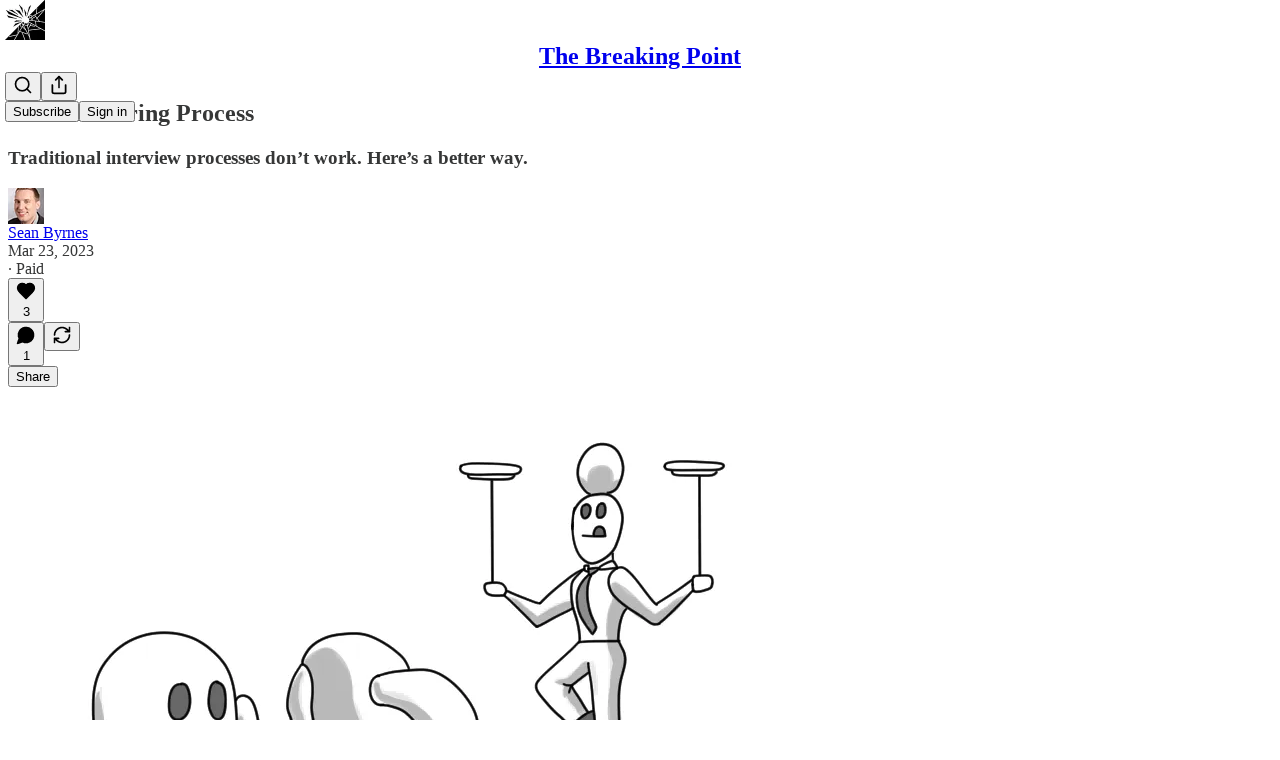

--- FILE ---
content_type: application/javascript
request_url: https://substackcdn.com/bundle/static/js/4072.9971b515.js
body_size: 5557
content:
"use strict";(self.webpackChunksubstack=self.webpackChunksubstack||[]).push([["4072"],{84479:function(e,i,t){t.d(i,{A:()=>l});let l={tosCheckbox:"tosCheckbox-XbLWCT"}},61431:function(e,i,t){t.d(i,{T:()=>m,_:()=>h});var l=t(69277),a=t(70408),n=t(10201),r=t(84605),s=t(86500),c=t(89490),o=t(35369),d=t(60322),u=t(76977),p=t(81203),g=t(63136);function h(e){let{profile:i,onFinalizeVisibility:t,onSetVisibility:c,source:d,hideButton:p}=e,{iString:g}=(0,r.GO)();if(!i)return null;let h=i.subscriptions.every(e=>{let{visibility:i}=e;return"public"===i});return(0,n.FD)(u.VP,{children:[(0,n.Y)(u.fI,{justifyContent:"end",pullX:8,children:(0,n.Y)(o.$n,{size:"sm",priority:"quaternary",onClick:()=>{let e=h?"private":"public";c(i.subscriptions.reduce((i,t)=>{let{publication:n}=t;return(0,a._)((0,l._)({},i),{[n.id]:e})},{})),(0,s.u4)(s.qY.PROFILE_EDITED,{type:"visibility_toggled_all",for:"reads",count:i.subscriptions.length,newVisibility:e})},children:g(h?"Hide all":"Show all")})}),(0,n.Y)(u.VP,{minHeight:320,gap:4,children:i.subscriptions.map(e=>{let t;return(0,n.Y)(f,{sub:e,onSetVisibility:(t=e.publication,e=>{c(i.subscriptions.reduce((i,n)=>{let{visibility:r,publication:s}=n;return(0,a._)((0,l._)({},i),{[s.id]:s.id===t.id?e:r})},{})),(0,s.u4)(s.qY.PROFILE_EDITED,{type:"read_visibility_toggled",visibility:e})}),source:d},e.id)})}),!p&&(0,n.Y)(o.$n,{priority:"primary",onClick:t,children:g("Done")})]})}function f(e){let{sub:i,onSetVisibility:t}=e,l=i.publication;return(0,n.FD)(m,{children:[(0,n.Y)(p.Nq,{pub:l,size:32}),(0,n.Y)(g.EY.B3,{weight:"medium",flex:"grow",children:l.name}),(0,n.Y)(d.S,{checked:"public"===i.visibility,onChange:()=>t("public"===i.visibility?"private":"public")})]})}let m=(0,c.I4)({display:"flex",paddingY:8,gap:12,alignItems:"center",minWidth:0})},24142:function(e,i,t){t.d(i,{A:()=>o});var l=t(69277),a=t(70408),n=t(32641),r=t(10201),s=t(97731),c=t(21076);let o=e=>{var{svgParams:i}=e,t=(0,n._)(e,["svgParams"]);return(0,r.FD)(s.A,(0,a._)((0,l._)({},t),{name:"SubstackIcon",svgParams:(0,l._)({height:1e3,width:1e3,fill:c.vW,stroke:"none"},i),children:[(0,r.Y)("path",{d:"M764.166 348.371H236.319V419.402H764.166V348.371Z"}),(0,r.Y)("path",{d:"M236.319 483.752V813.999L500.231 666.512L764.19 813.999V483.752H236.319Z"}),(0,r.Y)("path",{d:"M764.166 213H236.319V284.019H764.166V213Z"})]}))}},23168:function(e,i,t){t.d(i,{l:()=>s,z:()=>c});var l=t(69277),a=t(70408),n=t(17402),r=t(84605);let s=function(){let e=arguments.length>0&&void 0!==arguments[0]?arguments[0]:{},{maxFiles:i=1/0,maxSize:t=1/0,accept:s="*",multiple:o=!1,initialFiles:d=[],onFilesChange:u,onFilesAdded:p}=e,{iString:g}=(0,r.GO)(),[h,f]=(0,n.useState)({files:d.map(e=>({file:e,id:e.id,preview:e.url})),isDragging:!1,errors:[]}),m=(0,n.useRef)(null),b=(0,n.useCallback)(e=>{if(e instanceof File){if(e.size>t)return'File "'.concat(e.name,'" exceeds the maximum size of ').concat(c(t),".")}else if(e.size>t)return'File "'.concat(e.name,'" exceeds the maximum size of ').concat(c(t),".");if("*"!==s){let i=s.split(",").map(e=>e.trim()),t=e instanceof File?e.type||"":e.type,l=(e instanceof File,e.name),a=l.lastIndexOf("."),n=a>0?l.substring(a):"";if(!i.some(e=>{if(e.startsWith("."))return n.toLowerCase()===e.toLowerCase();if(e.endsWith("/*")){let i=e.split("/")[0];return t.startsWith("".concat(i,"/"))}return t===e}))return'File "'.concat((e instanceof File,e.name),'" is not an accepted file type.')}return null},[s,t]),v=(0,n.useCallback)(e=>e instanceof File?URL.createObjectURL(e):e.url,[]),y=(0,n.useCallback)(e=>e instanceof File?"".concat(e.name,"-").concat(Date.now(),"-").concat(Math.random().toString(36).substring(2,9)):e.id,[]),k=(0,n.useCallback)(()=>{f(e=>{e.files.forEach(e=>{e.preview&&e.file instanceof File&&e.file.type.startsWith("image/")&&URL.revokeObjectURL(e.preview)}),m.current&&(m.current.value="");let i=(0,a._)((0,l._)({},e),{files:[],errors:[]});return null==u||u(i.files),i})},[u]),Y=(0,n.useCallback)(e=>{if(!e||0===e.length)return;let n=Array.from(e),r=[];if(f(e=>(0,a._)((0,l._)({},e),{errors:[]})),o||k(),o&&i!==1/0&&h.files.length+n.length>i){r.push("You can only upload a maximum of ".concat(i," files.")),f(e=>(0,a._)((0,l._)({},e),{errors:r}));return}let s=[];n.forEach(e=>{if(o&&h.files.some(i=>i.file.name===e.name&&i.file.size===e.size))return;if(e.size>t)return void r.push(o?"Some files exceed the maximum size of ".concat(c(t),"."):"File exceeds the maximum size of ".concat(c(t),"."));let i=b(e);i?r.push(i):s.push({file:e,id:y(e),preview:v(e)})}),s.length>0?(null==p||p(s),f(e=>{let i=o?[...e.files,...s]:s;return null==u||u(i),(0,a._)((0,l._)({},e),{files:i,errors:r})})):r.length>0&&f(e=>(0,a._)((0,l._)({},e),{errors:r})),m.current&&(m.current.value="")},[h.files.length,i,o,t,b,v,y,k,u,p]),_=(0,n.useCallback)(e=>{void 0!==e&&f(i=>{let t=i.files.find(i=>i.id===e);t&&t.preview&&t.file instanceof File&&t.file.type.startsWith("image/")&&URL.revokeObjectURL(t.preview);let n=i.files.filter(i=>i.id!==e);return null==u||u(n),(0,a._)((0,l._)({},i),{files:n,errors:[]})})},[u]),C=(0,n.useCallback)(()=>{f(e=>(0,a._)((0,l._)({},e),{errors:[]}))},[]),D=(0,n.useCallback)(e=>{e.preventDefault(),e.stopPropagation(),f(e=>(0,a._)((0,l._)({},e),{isDragging:!0}))},[]),F=(0,n.useCallback)(e=>{e.preventDefault(),e.stopPropagation(),e.relatedTarget&&e.relatedTarget instanceof Node&&e.currentTarget.contains(e.relatedTarget)||f(e=>(0,a._)((0,l._)({},e),{isDragging:!1}))},[]),x=(0,n.useCallback)(e=>{e.preventDefault(),e.stopPropagation()},[]),N=(0,n.useCallback)(e=>{var i,t;if(e.preventDefault(),e.stopPropagation(),f(e=>(0,a._)((0,l._)({},e),{isDragging:!1})),(null==(i=m.current)||!i.disabled)&&(null==(t=e.dataTransfer)?void 0:t.files)&&e.dataTransfer.files.length>0)if(o)Y(e.dataTransfer.files);else{let i=e.dataTransfer.files[0];i&&Y([i])}},[Y,o]),w=(0,n.useCallback)(e=>{e.currentTarget.files&&e.currentTarget.files.length>0&&Y(e.currentTarget.files)},[Y]),E=(0,n.useCallback)(()=>{m.current&&m.current.click()},[]),I=(0,n.useCallback)(function(){let e=arguments.length>0&&void 0!==arguments[0]?arguments[0]:{};return(0,a._)((0,l._)({},e),{type:"file",onChange:w,accept:e.accept||s,multiple:void 0!==e.multiple?e.multiple:o,ref:m,className:"sr-only","aria-label":g("Upload file"),tabIndex:-1})},[s,o,w]),S=(0,n.useCallback)(()=>({onDragEnter:D,onDragLeave:F,onDragOver:x,onDrop:N}),[D,F,x,N]);return[h,{addFiles:Y,removeFile:_,clearFiles:k,clearErrors:C,handleDragEnter:D,handleDragLeave:F,handleDragOver:x,handleDrop:N,handleFileChange:w,openFileDialog:E,getInputProps:I,getDragProps:S}]},c=function(e){let i=arguments.length>1&&void 0!==arguments[1]?arguments[1]:2;if(0===e)return"0 Bytes";let t=Math.floor(Math.log(e)/Math.log(1024));return Number.parseFloat((e/Math.pow(1024,t)).toFixed(i<0?0:i))+(["Bytes","KB","MB","GB","TB","PB","EB","ZB","YB"][t]||"Bytes")}},61554:function(e,i,t){t.d(i,{U:()=>h});var l=t(69277),a=t(70408),n=t(10201),r=t(56778),s=t(86500),c=t(60322),o=t(76977),d=t(63136),u=t(18189),p=t(80856),g=t(84479);let h=e=>{let{includeCheckbox:i=!0,onCheckboxChange:t=()=>{},checked:h=!1,addSubscribePreamble:f=!1,addSignupPreamble:m=!1,fontWeight:b="regular",size:v="regular",color:y="primary",textAlign:k="left",style:Y,pub:_}=e,C=null==_?void 0:_.has_custom_tos,D=null==_?void 0:_.has_custom_privacy,F=null;return C&&D?F=(0,n.FD)(n.FK,{children:["the publisher's"," ",(0,n.Y)(d.EY,{as:"a",href:(0,p.Ru)({pub:_}),target:"_blank",style:{textDecoration:"underline"},children:"Terms of Service"})," ","and"," ",(0,n.Y)(d.EY,{as:"a",href:(0,p._)({pub:_}),target:"_blank",style:{textDecoration:"underline"},children:"Privacy Policy"}),","," "]}):C?F=(0,n.FD)(n.FK,{children:["the publisher's"," ",(0,n.Y)(d.EY,{as:"a",href:(0,p.Ru)({pub:_}),target:"_blank",style:{textDecoration:"underline"},children:"Terms of Service"}),","," "]}):D&&(F=(0,n.FD)(n.FK,{children:["the publisher's"," ",(0,n.Y)(d.EY,{as:"a",href:(0,p._)({pub:_}),target:"_blank",style:{textDecoration:"underline"},children:"Privacy Policy"}),","," "]})),(0,n.FD)(n.FK,{children:[(0,n.Y)(r.A,{onVisible:()=>{(0,s.u4)(u.q.TERMS_OF_SERVICE_SEEN,{withCheckbox:i,initialCheckboxValue:h})}}),(0,n.FD)(o.Ye,{as:"label",alignItems:"center",justifyContent:"center",gap:12,style:Y,className:g.A.tosCheckbox,children:[i&&(0,n.Y)(c.S,{checked:h,onChange:e=>{(0,s.u4)(u.q.TERMS_OF_SERVICE_CHECKBOX_CLICKED,{checkboxValue:e}),t(e)},size:"sm"}),(0,n.FD)(d.EY.B4,(0,a._)((0,l._)({color:y,textAlign:k,fontWeight:b},"small"===v?{size:11,lineHeight:16}:{}),{children:[f?"By subscribing, ":m?"By creating an account, ":"","I agree to"," ",F,"Substack's"," ",(0,n.Y)(d.EY,{as:"a",href:(0,p.lk)(),target:"_blank",style:{textDecoration:"underline"},children:"Terms of Use"}),", and acknowledge its"," ",(0,n.Y)(d.EY,{as:"a",href:(0,p.iQ)(),target:"_blank",style:{textDecoration:"underline"},children:"Information Collection Notice"})," ","and"," ",(0,n.Y)(d.EY,{as:"a",href:(0,p.gB)(),target:"_blank",style:{textDecoration:"underline"},children:"Privacy Policy"}),"."]}))]})]})}},59956:function(e,i,t){if(t.d(i,{Eq:()=>F,LJ:()=>D,wL:()=>w}),4558==t.j)var l=t(69277);if(4558==t.j)var a=t(32641);var n=t(10201),r=t(32485),s=t.n(r),c=t(80697),o=t(17402),d=t(17988),u=t(12165),p=t(9266),g=t(37767),h=t(84605),f=t(81295),m=t(86500),b=t(68349),v=t(35369),y=t(81203);if(4558==t.j)var k=t(73030);var Y=t(39318);if(4558==t.j)var _=t(57324);let C={desktop:15,mobile:6},D=e=>{let{className:i,hasFeatured:t,categories:l,categoryId:a,categoryIds:r,loadingCategoryId:u,ranking:p,onCategoryClicked:g,defaultExpanded:f,expandedCategoryIds:m,onToggleCategory:b}=e,[y,k]=(0,o.useState)(f||!1),[Y,_]=(0,o.useState)(new Set),D=C[(0,d.useMediaQuery)({query:"only screen and (max-width: 650px)"})?"mobile":"desktop"],{iString:F}=(0,h.GO)(),x=null!=m?m:Y,N=l?y?l:l.slice(0,D):[],w=e=>e.id===a||(null==r?void 0:r.includes(e.id));return(0,n.FD)("div",{className:s()("categories",i),children:[t&&(0,n.Y)(v.$n,{priority:"featured"!==a||u&&"featured"!==u?"secondary":"primary-mono",loading:"featured"===u&&"featured"!==a,onClick:()=>{g({categoryId:"featured",ranking:"all",categories:l})},children:F("Featured")}),N.map(e=>{var i;let t=x.has(e.id),r=e.subcategories&&e.subcategories.length>0,s=w(e)&&(!u||u===e.id),c=u===e.id&&a!==e.id;return(0,n.FD)(n.FK,{children:[(0,n.Y)(v.$n,{priority:s?"primary-mono":"secondary-outline",loading:c,onClick:()=>{var i;g({categoryId:e.id,ranking:p,categories:l}),r&&(i=e.id,b?b(i):_(e=>{let t=new Set(e);return t.has(i)?t.delete(i):t.add(i),t}))},className:s?"test-active":"test-inactive",children:F(e.name||"")}),t&&r&&(null==e||null==(i=e.subcategories)?void 0:i.map(e=>{let i=w(e)&&(!u||u===e.id),t=u===e.id&&a!==e.id;return(0,n.Y)(v.$n,{priority:i?"primary-mono":"secondary",loading:t,onClick:()=>g({categoryId:e.id,ranking:p,categories:l}),children:F(e.name)},e.id)}))]})}),l&&l.length>D&&!y&&(0,n.Y)(v.K0,{priority:"secondary-outline",onClick:()=>k(!0),children:(0,n.Y)(c.A,{size:20})})]})},F=e=>{let{publications:i,explanations:t,ranking:l,openInNew:a,startRankAt:r=0,source:s,onPublicationVisited:c=null,user:o,categoryId:d}=e,{language:u}=(0,h.GO)();return(0,n.Y)(n.FK,{children:(0,n.Y)("div",{className:"publications",children:i.map((e,i)=>{var g,h,f,b,v,k,C;let D,F=t&&t[i];if(!e)return;F||(F=[]);let N=F.filter(e=>["posts.title","posts.subtitle"].includes(e.type)),w=!!(null==(b=N[0])||null==(f=b.posts)||null==(h=f[0])||null==(g=h[0])?void 0:g.slug);w&&(D=null==(C=N[0])||null==(k=C.posts)||null==(v=k[0])?void 0:v[0]);let E=F.filter(e=>"description"===e.type)[0],I=F.filter(e=>["name","subdomain","hero_text","custom_domain","author_name"].includes(e.type)).length>0||!E&&!D,S=F.filter(e=>"description"===e.type).map(e=>e.keyword),T=F.filter(e=>["posts.title","posts.subtitle"].includes(e.type)).map(e=>e.keyword),L=(0,Y.fOI)(e,{params:{utm_source:s||_.VU.discover},signedIn:!!o});return(0,n.FD)("a",{className:"publication",href:L,native:!0,target:a?"_blank":void 0,onClick:()=>{(0,m.fN)(e,s||"leaderboards",{position:i+1,category:d}),c&&c(e)},rel:"noopener",children:["paid"===l?(0,n.Y)("div",{className:"publication-rank",children:i+1+r}):null,(0,n.FD)("div",{className:"publication-content",children:[(0,n.Y)(y.Nq,{pub:e,belowTheFold:!0}),(0,n.FD)("div",{className:"publication-text-area",children:[(0,n.Y)("div",{className:"publication-title",children:e.name}),(I||D)&&(0,n.Y)("div",{className:"publication-description",children:e.editorial_bio||x(e.hero_text,S)}),!I&&E&&!D&&(0,n.Y)("div",{className:"publication-description",children:x(E.sentence,S)}),!I&&D&&(0,n.Y)("div",{className:"publication-explanation-box",children:w&&(0,n.Y)("a",{className:"title",href:(0,Y.wu9)(e,D),children:(0,n.FD)("div",{className:"post-preview-content",children:[(0,n.FD)("div",{className:"left-flex",children:[(0,n.Y)("p",{className:"title",children:x(D.title,T)}),(0,n.Y)("p",{className:"subtitle",children:x(D.subtitle,T)})]}),(0,n.Y)("div",{className:"right-flex",children:(0,n.Y)("img",{src:D.cover_image,className:D.cover_image?"":"no-preview"})})]})})}),(0,n.Y)("div",{className:"publication-author",children:(0,p.Be)(e,{language:u})})]})]})]},e.id)})})})};function x(e,i){if(!e)return"";let t=RegExp(i.join("|"),"ig"),l=e.split(t),a=[...e.matchAll(t)];return(0,n.Y)("span",{children:l.map((e,i)=>(0,n.FD)(n.FK,{children:[e,i!==l.length-1&&(0,n.Y)("b",{children:a[i]})]}))})}let N=e=>{let{onCategoryClicked:i,categoryId:t,ranking:l,loadingRanking:a,categories:r}=e;return"string"==typeof t&&["featured","twitter"].includes(t)?null:(0,n.FD)("div",{className:"ranking-toggle",children:[(0,n.Y)(g.A,{className:s()({active:"paid"===l&&!a||"paid"===a,loading:"paid"===a&&"paid"!==l}),onClick:()=>i({categoryId:t,ranking:"paid",categories:r}),children:"Top paid"}),"  \xb7  ",(0,n.Y)(g.A,{className:s()({active:"all"===l&&!a||"all"===a,loading:"all"===a&&"all"!==l}),onClick:()=>i({categoryId:t,ranking:"all",categories:r}),children:"All"})]})},w=e=>{var{Component:i=E}=e,t=(0,a._)(e,["Component"]);let r=(0,f.K)(t);return r.categories?(0,n.Y)(i,(0,l._)({},r)):null};class E extends(4558==t.j?o.Component:null){componentDidUpdate(e){if(this.props.categorySlug===e.categorySlug&&this.props.rankingSlug===e.rankingSlug)return;let i=(0,k.D$)(this.props.categorySlug,this.props.categories),t=this.props.rankingSlug||"paid";this.props.loadPublications({categoryId:i,ranking:t})}startReading(e){window.sessionStorage.setItem("initialJoinSubstack","true"),(0,m.u4)(m.qY.HOMEPAGE_READER_LINK_CLICKED,{url:(0,Y.q$g)()}),(0,b.V2)((0,Y.q$g)(),{event:e})}render(){let{categories:e,publications:i,categoryId:t,loadingCategoryId:l,ranking:a,loadingRanking:r,onCategoryClicked:c,hasMore:o,viewMore:d,featuredPublications:p,maxPublications:g}=this.props,h="featured"===t,f="twitter"===t,m=e.find(e=>e.id===t);return(0,n.Y)("div",{className:s()("new-landing-page reader-landing-page page",{"category-featured":h}),children:(0,n.Y)("div",{className:"container",children:(0,n.FD)("div",{className:"landing-content",children:[(0,n.FD)("div",{className:"landing-section landing-publications",children:[(0,n.Y)("div",{className:"publications-header not-mobile",children:(0,n.Y)(N,{categories:e,categoryId:t,ranking:a,onCategoryClicked:c})}),(0,n.Y)(F,{publications:i,ranking:h?"all":a,categoryId:t}),"all"===a&&!h&&!f&&!g&&o&&(0,n.Y)("div",{className:"view-more",children:(0,n.Y)(v.$n,{priority:"secondary-outline",onClick:d,children:"View more"})}),g&&"featured"!==t&&(0,n.Y)("div",{className:"see-all",style:{paddingLeft:"all"===a?"108px":"146px"},children:(0,n.FD)("a",{href:h?(0,Y.U4Y)():(0,Y.U4Y)(m,a),native:!0,children:["See all"," ",(0,n.Y)(u.A,{width:7,height:11,color:"var(--color-fg-primary-themed)",style:{marginLeft:"3px"}})]})})]}),(0,n.FD)("div",{className:"landing-section landing-categories",children:[(0,n.Y)("div",{className:"only-mobile",children:(0,n.Y)("div",{className:"mobile-toggle",children:(0,n.Y)(N,{categories:e,categoryId:t,ranking:a,onCategoryClicked:c})})}),(0,n.Y)(D,{hasFeatured:p&&p.length>0,categories:e,categoryId:t,loadingCategoryId:l,onCategoryClicked:c,ranking:a,loadingRanking:r})]})]})})})}}}}]);

--- FILE ---
content_type: application/javascript
request_url: https://substackcdn.com/bundle/static/js/8752.df6b5f7f.js
body_size: 2390
content:
"use strict";(self.webpackChunksubstack=self.webpackChunksubstack||[]).push([["8752"],{12601:function(e,t,a){a.d(t,{jl:()=>d});var i=a(69277),n=a(10201),r=a(17402),l=a(89490),s=a(63136),o=a(54754),c=a(11510);let d=e=>{let{primaryButton:t,secondaryButton:a,tertiaryButton:i,buttonDivider:l,caption:s,showDivider:d,direction:h="row",alignButtons:m="end"}=e,u=(0,c.Iu)(),_="stretch"===m,x="column"===h||_||u,N=!!a||!!t||!!i,b=_?k:r.Fragment,H=[i,a,t].filter(Boolean).map(e=>(0,n.Y)(b,{children:e}));return(0,n.FD)(d?x?A:v:x?p:f,{children:[s&&(0,n.Y)(g,{caption:s,textAlign:x?"center":"left"}),N&&(0,n.Y)(x?_?w:Y:y,{children:l?(0,n.Y)(o.r,{separator:l,children:H}):H})]})},g=e=>{let{caption:t,textAlign:a="left"}=e;return(0,n.Y)(x,{children:(0,n.Y)(s.EY.B4,{as:"span",color:"secondary",textAlign:a,children:t})})},h={display:"flex",direction:"row",gap:12,paddingX:20,paddingBottom:20,alignItems:"center"},m={paddingTop:16,paddingBottom:16,borderTop:"detail"},u={direction:"column-reverse",alignItems:"stretch",gap:16},f=(0,l.I4)((0,i._)({},h)),p=(0,l.I4)((0,i._)({},h,u)),v=(0,l.I4)((0,i._)({},h,m)),A=(0,l.I4)((0,i._)({},h,m,u)),_={display:"flex",direction:"row",alignItems:"center",justifyContent:"end",flex:"grow",gap:12},k=(0,l.I4)({display:"flex",direction:"column",flex:"grow"}),y=(0,l.I4)((0,i._)({},_)),Y=(0,l.I4)((0,i._)({},_,{direction:"column-reverse",alignItems:"stretch"})),w=(0,l.I4)((0,i._)({},_,{alignItems:"stretch"})),x=(0,l.I4)({display:"flex",direction:"column"})},57820:function(e,t,a){a.d(t,{Oy:()=>p,t4:()=>A,y$:()=>u});var i=a(69277),n=a(70408),r=a(32641),l=a(10201),s=a(41439),o=a(32485),c=a.n(o);a(17402);var d=a(84605);a(89490);var g=a(76977),h=a(3483);let m={14:2,20:2.5,24:2,32:1.5,40:1.25};function u(e){var{size:t=24,theme:a="default",dataTestId:o,className:m}=e,u=(0,r._)(e,["size","theme","dataTestId","className"]);let{iString:p}=(0,d.GO)();return(0,l.Y)(s.bL,{value:null,"data-testid":o,"aria-label":p("Loading"),asChild:!0,children:(0,l.Y)(g.ov,(0,n._)((0,i._)({padding:16,className:c()(h.A.spinner,h.A["theme_".concat(a)],m)},u),{children:(0,l.Y)(f,{size:t})}))})}function f(e){var t;let{size:a}=e,i=null!=(t=m[a])?t:2;return(0,l.Y)(s.C1,{asChild:!0,children:(0,l.FD)("svg",{width:a,height:a,viewBox:"0 0 24 24",vectorEffect:"non-scaling-stroke",children:[(0,l.Y)("circle",{className:h.A.bg,cx:12,cy:12,r:11,strokeWidth:i,fill:"none",stroke:"var(--color-utility-detail)"}),(0,l.Y)("circle",{className:h.A.fg,cx:12,cy:12,r:11,strokeWidth:i,fill:"none"})]})})}function p(e){var{size:t=24,theme:a="default",dataTestId:o}=e,m=(0,r._)(e,["size","theme","dataTestId"]);let{iString:u}=(0,d.GO)();return(0,l.Y)(s.bL,{value:null,"data-testid":o,"aria-label":u("Thinking"),asChild:!0,children:(0,l.Y)(g.ov,(0,n._)((0,i._)({padding:16,className:c()(h.A.thinker,h.A["theme_".concat(a)])},m),{children:(0,l.Y)(v,{size:t})}))})}function v(e){let{size:t}=e,a=Array.from({length:10},(e,t)=>"".concat(36*t," 12 12")).join(";");return(0,l.Y)(s.C1,{asChild:!0,children:(0,l.Y)("svg",{width:t,height:t,viewBox:"0 0 24 24",children:(0,l.FD)("g",{children:[Array.from({length:10}).map((e,t)=>(0,l.Y)("rect",{x:"11",y:"1",width:2,height:6,rx:"1",ry:"1",opacity:(t+1)/10,transform:"rotate(".concat(36*t," 12 12)")},t)),(0,l.Y)("animateTransform",{attributeName:"transform",type:"rotate",calcMode:"discrete",dur:"0.5s",values:a,repeatCount:"indefinite"})]})})})}function A(e){var{size:t=24,theme:a="default",percent:o,dataTestId:m}=e,u=(0,r._)(e,["size","theme","percent","dataTestId"]);let{iString:f}=(0,d.GO)(),p=Math.round(100*o);return(0,l.Y)(s.bL,{value:p,max:100,"data-testid":m,"aria-label":f("Loading"),asChild:!0,children:(0,l.Y)(g.ov,(0,n._)((0,i._)({padding:16,className:c()(h.A.radialProgress,h.A["theme_".concat(a)]),style:{"--percent":"".concat(o)}},u),{children:(0,l.Y)(_,{size:t})}))})}function _(e){var t;let{size:a}=e,i=null!=(t=m[a])?t:2;return(0,l.Y)(s.C1,{asChild:!0,children:(0,l.FD)("svg",{width:a,height:a,viewBox:"0 0 24 24","vector-effect":"non-scaling-stroke",children:[(0,l.Y)("circle",{className:h.A.bg,cx:12,cy:12,r:11,strokeWidth:i,fill:"none",stroke:"var(--color-utility-detail)"}),(0,l.Y)("circle",{className:h.A.fg,cx:12,cy:12,r:11,strokeWidth:i,fill:"none"})]})})}},24777:function(e,t,a){a.d(t,{A:()=>m,d:()=>h});var i=a(69277),n=a(70408),r=a(32641),l=a(10201),s=a(39651),o=a(32485),c=a.n(o);a(17402);var d=a(84605),g=a(77700);function h(e){var{size:t="md",theme:a="accent",onChange:o}=e,h=(0,r._)(e,["size","theme","onChange"]);let{iString:m}=(0,d.GO)();return(0,l.Y)(s.bL,(0,n._)((0,i._)({onCheckedChange:o,"aria-label":h["aria-label"]||m("Toggle setting"),className:c()(g.A.root,g.A[t],g.A["theme_".concat(a)])},h),{children:(0,l.Y)(s.zi,{className:c()(g.A.thumb,g.A[t])})}))}let m=h},63136:function(e,t,a){a.d(t,{EY:()=>u,Yq:()=>z,nS:()=>Y});var i=a(69277),n=a(70408),r=a(32641),l=a(10201),s=a(32485),o=a.n(s),c=a(17402),d=a(84605),g=a(11747),h=a(89490),m=a(24675);let u=e=>{var{className:t,align:a,size:s,weight:c,transform:u}=e,f=(0,r._)(e,["className","align","size","weight","transform"]);f=(0,n._)((0,i._)({},f),{textAlign:null!=a?a:f.textAlign,textTransform:null!=u?u:f.textTransform,fontSize:null!=s?s:f.fontSize,fontWeight:null!=c?c:f.fontWeight});let{iString:p,language:v}=(0,d.GO)(),A=f.children;if(f.translated&&"en"!==v){let e=[],t=[],a=(0,g.oI)(f.children,e,t),i=p(a,...t);if(i&&i!==a)try{A=(0,g.HP)(i,e)}catch(e){console.log("Could not translate ".concat(a),e)}}return(0,l.Y)(h.az,(0,n._)((0,i._)({className:o()(m.A.reset,t)},f),{children:A}))};function f(e){var{className:t,displayName:a}=e,s=(0,r._)(e,["className","displayName"]);let d=(0,c.forwardRef)((e,a)=>{var{className:c}=e,d=(0,r._)(e,["className"]);return(0,l.Y)(u,(0,n._)((0,i._)({},s,d),{ref:a,className:o()(t,c)}))});return d.displayName=a,d}let p=f({as:"h1",font:"display",size:36,weight:"bold",lineHeight:44}),v=f({as:"h2",font:"display",size:30,lineHeight:36,weight:"bold"}),A=f({as:"h3",font:"display",size:24,lineHeight:28,weight:"bold"}),_=f({as:"h4",font:"display",size:20,lineHeight:24,weight:"bold"}),k=f({font:"text",size:19,lineHeight:26,weight:"regular"}),y=f({font:"text",fontSize:17,lineHeight:24,fontWeight:"regular"}),Y={font:"text",fontSize:15,lineHeight:20,fontWeight:"regular"},w=f(Y),x=f({font:"text",fontSize:13,lineHeight:20,fontWeight:"regular"}),N=f({font:"text",size:11,lineHeight:20,weight:"regular"}),b=f((0,n._)((0,i._)({},{font:"meta",fontSize:11,lineHeight:20,fontWeight:"medium",textTransform:"uppercase",color:"secondary"}),{className:m.A.meta})),H=f({font:"digit",size:12,lineHeight:20,weight:"bold",transform:"uppercase",className:m.A.digit}),z=f({as:"a",decoration:"hover-underline"});f({as:"span"});let I=f({font:"text",color:"primary",className:m.A.marketingBody}),C=f({as:"h1",weight:"regular",className:m.A.marketingHeading1}),B=f({as:"h2",weight:"medium",className:m.A.marketingHeading2}),M=f({as:"h3",weight:"medium",className:m.A.marketingHeading3}),T=f({as:"h4",weight:"medium",className:m.A.marketingHeading4}),W=f({as:"h5",weight:"bold",className:m.A.marketingHeading5}),S=f({as:"h4",weight:"regular",textAlign:"center",className:m.A.marketingQuote}),L=f({as:"h4",size:30,weight:"regular",className:m.A.marketingSubtitle});u.H1=p,u.H2=v,u.H3=A,u.H4=_,u.B1=k,u.B2=y,u.B3=w,u.B4=x,u.B5=N,u.Meta=b,u.Digit=H,u.MarketingBody=I,u.MarketingHeading1=C,u.MarketingHeading2=B,u.MarketingHeading3=M,u.MarketingHeading4=T,u.MarketingHeading5=W,u.MarketingQuote=S,u.MarketingSubtitle=L},13892:function(e,t,a){a.d(t,{A:()=>i});let i=(0,a(89490).I4)({display:"contents"},"a")}}]);

--- FILE ---
content_type: application/javascript
request_url: https://substackcdn.com/bundle/static/js/2637.48584ce3.js
body_size: 2554
content:
"use strict";(self.webpackChunksubstack=self.webpackChunksubstack||[]).push([["2637"],{94285:function(e,t,n){n.d(t,{A:()=>r});let r={root:"root-ke3ITh",theme_error:"theme_error-EdHJ89",themeError:"theme_error-EdHJ89",xs:"xs-u94A3p",sm:"sm-rkc_jb",md:"md-FWdzy4",icon:"icon-JVHTJb",theme_accent:"theme_accent-BLPCPx",themeAccent:"theme_accent-BLPCPx",theme_success:"theme_success-K1reIy",themeSuccess:"theme_success-K1reIy",theme_select:"theme_select-db4cFz",themeSelect:"theme_select-db4cFz",theme_highlight:"theme_highlight-c5Va8G",themeHighlight:"theme_highlight-c5Va8G",theme_mono:"theme_mono-w3BrBe",themeMono:"theme_mono-w3BrBe"}},57241:function(e,t,n){n.d(t,{A:()=>r});let r={layout:"layout-q5QzAB"}},55739:function(e,t,n){n.d(t,{A:()=>r});let r={backdrop:"backdrop-IqiELY",transition:"transition-CrwMKT",from:"from-UFAeOt",to:"to-HQoi62"}},52820:function(e,t,n){n.d(t,{EL:()=>_,Kd:()=>v,S$:()=>w,WR:()=>y,Wk:()=>g,qL:()=>x});var r,i=n(69277),o=n(70408),a=n(10201),l=n(44383),s=n.n(l),u=n(17402),d=n(34835),c=n(94729),m=n(98149);let p={variantOverrides:{},experimentFeatures:{},experimentExposures:{}};function v(){return"undefined"!=typeof window&&(0,i._)({variantOverrides:{},experimentFeatures:{},experimentExposures:{}},s()(window._preloads,["variantOverrides","experimentFeatures","experimentExposures","pubIdOverride"]))||p}let f=v(),h="undefined"!=typeof window?null==(r=window._preloads)?void 0:r.siteConfigs:{},_=(e,t)=>{let n=t=>{if(!t||!e)return null;let n=e[t];return void 0===n?null:n},r=e=>{if(!e)return null;let r=n(e);if((0,m.rc)(r))return{intendedVariant:r,shouldLog:!1};if(t.variantOverrides&&e in t.variantOverrides)return{intendedVariant:t.variantOverrides[e],shouldLog:!1};let i=t.experimentExposures||{};if(i[e])return{intendedVariant:i[e],shouldLog:!1};let o=t.experimentFeatures||{};return o[e]?{intendedVariant:o[e],shouldLog:!0}:null},i=async(e,t,n)=>{if("undefined"!=typeof window){window._preloads.experimentExposures=window._preloads.experimentExposures||{};let r=window._preloads.experimentExposures;r[e]=t;try{await (0,c.x6)("/api/v1/experiment_exposure",{json:{experiment_name:e,variant_name:t,ignore_downsampling:!!n},method:"post"})}catch(t){delete r[e]}}};return{getExperimentVariant:e=>{let t=r(e);return t?t.intendedVariant:null},exposeExperiment:async function(e){let{ignoreDownsampling:t}=arguments.length>1&&void 0!==arguments[1]?arguments[1]:{},{intendedVariant:n,shouldLog:o}=r(e)||{};return!!o&&(await i(e,n,!!t),!0)},getExposedVariant:e=>{if(!e)return null;let r=n(e);if((0,m.rc)(r))return r;if(t.variantOverrides&&e in t.variantOverrides)return t.variantOverrides[e];let i=t.experimentExposures||{};return i[e]?i[e]:null},refreshExperimentVariants:async function(){let e,{ignoreDownsampling:t}=arguments.length>0&&void 0!==arguments[0]?arguments[0]:{};t&&(e=new URLSearchParams({ignore_downsampling:"true"}));let n=await (0,c.x6)("/api/v1/experiment_features",{method:"get",query:e});(null==n?void 0:n.features)&&(0,d.E)({experimentFeatures:n.features})}}},x=(0,u.createContext)(_(h,f));function w(e){let{siteConfigs:t={},experimentInfo:n,children:r}=e,i=n||f,o=(0,u.useMemo)(()=>_(t,i),[t,...Object.values(i)]);return(0,a.Y)(x.Provider,{value:o,children:r})}function g(){return(0,u.useContext)(x)}x.displayName="ExperimentsContext";let y=e=>{let t=(0,u.forwardRef)((t,n)=>{let r=g();return(0,a.Y)(e,(0,o._)((0,i._)({},r,t),{ref:n}))});return t.displayName="withExperimentsContext(".concat(e.displayName||e.name||"Anonymous",")"),t}},3084:function(e,t,n){n.d(t,{iB:()=>p});var r,i,o=n(69277),a=n(70408),l=n(10201),s=n(17402),u=n(94729);let d="undefined"!=typeof window&&null!=(i=null==(r=window._preloads)?void 0:r.publicationUserSettings)?i:{},c=e=>({getSettingForPubUser:t=>{if(!t||!e)return null;let n=e[t];return void 0===n?null:n}}),m=(0,s.createContext)((0,a._)((0,o._)({},c(d)),{changeUserSetting:()=>Promise.resolve(void 0)}));function p(e){let{preloadPubUserSettings:t={},children:n}=e,[r,i]=(0,s.useState)(t),d=(0,s.useCallback)(async(e,t)=>{i(n=>(0,a._)((0,o._)({},n),{[e]:t}));try{await (0,u.x6)("/api/v1/publication_user_settings/user",{method:"PUT",json:{type:e,value:t}})}catch(e){console.error(e)}},[i]),p=(0,s.useMemo)(()=>(0,a._)((0,o._)({},c(r)),{changeUserSetting:d}),[r,d]);return(0,l.Y)(m.Provider,{value:p,children:n})}m.displayName="PublicationUserSettingsContext"},46271:function(e,t,n){n.d(t,{Jd:()=>h,Qg:()=>_,ur:()=>x,vu:()=>f});var r,i,o,a,l=n(69277),s=n(70408),u=n(10201),d=n(17402),c=n(94729);let m="undefined"!=typeof window&&null!=(o=null==(r=window._preloads)?void 0:r.user)?o:null,p="undefined"!=typeof window&&null!=(a=null==(i=window._preloads)?void 0:i.userSettings)?a:{},v=(0,d.createContext)({user:m,setUser:()=>void 0,userSettings:p,changeSetting:()=>Promise.resolve()});function f(e){let{defaultValue:t,userSettings:n,children:r}=e,[i,o]=(0,d.useState)(t||m),[a,f]=(0,d.useState)(null!=n?n:p),h=async(e,t,n,r)=>{if(!i&&!(null==r?void 0:r.token))return;let o=a[e];f((0,s._)((0,l._)({},a),{[e]:t}));try{await (0,c.x6)("/api/v1/user-setting",{method:"PUT",json:{type:e,value_bool:"bool"!==n&&(n||"boolean"!=typeof t)?void 0:t,value_datetime:"datetime"!==n&&(n||"string"!=typeof t)?void 0:t,value_text:"text"===n?t:void 0,token:null==r?void 0:r.token}})}catch(t){if(t instanceof c.fk)alert(t.getMessage()),f(t=>(0,s._)((0,l._)({},t),{[e]:o}));else throw t}},_=(0,d.useMemo)(()=>({user:i,setUser:o,userSettings:a,changeSetting:h}),[i,a]);return(0,u.Y)(v.Provider,{value:_,children:r})}function h(){return(0,d.useContext)(v).user}function _(){return(0,d.useContext)(v).userSettings}function x(){return(0,d.useContext)(v)}v.displayName="UserContext"},48028:function(e,t,n){n.d(t,{I:()=>m});var r=n(69277),i=n(10201),o=n(38390),a=n(32485),l=n.n(a),s=n(17402),u=n(84014),d=n(11510),c=n(18359);let m=(0,s.forwardRef)((e,t)=>{let{children:n,className:a,fullscreenMobile:s,width:m,style:p,onClose:v,disableCloseOnBackdropClick:f,testId:h,initialFocus:_}=e,x=(0,d.Iu)(),w=x&&!s&&v;return(0,i.FD)(o.UC,{forceMount:!0,ref:t,"data-testid":h,className:l()(a,c.A.panel,x&&c.A.mobile,s&&c.A.fullscreenMobile),style:(0,r._)({width:x?void 0:m},p),onOpenAutoFocus:e=>{(null==_?void 0:_.current)&&(e.preventDefault(),_.current.focus())},onCloseAutoFocus:e=>{e.preventDefault()},onPointerDownOutside:e=>{e.preventDefault()},onEscapeKeyDown:e=>{f&&e.preventDefault()},children:[w&&(0,i.Y)(u.D,{close:v}),n]})});m.displayName="ModalPanel"},55734:function(e,t,n){n.d(t,{r:()=>p,p:()=>m});var r=n(10201),i=n(35426),o=n(32485),a=n.n(o),l=n(17402);let s="transition-vApOKl",u="mobile-v3F3YQ",d="from-yIK2iV",c="to-tgOjA4",m=e=>{let{children:t}=e;return(0,r.Y)(i.e.Child,{as:l.Fragment,enter:s,enterFrom:d,enterTo:c,leave:s,leaveFrom:c,leaveTo:d,children:t})},p=e=>{let{children:t}=e;return(0,r.Y)(i.e.Child,{as:l.Fragment,enter:a()(s,u),enterFrom:a()(d,u),enterTo:a()(c,u),leave:a()(s,u),leaveFrom:a()(c,u),leaveTo:a()(d,u),children:t})}},23246:function(e,t,n){n.d(t,{Z5:()=>r});let r=["hate","private_information","plagiarism","impersonation","illegal_activity","spam","pornography","copyright_violation","other"]}}]);